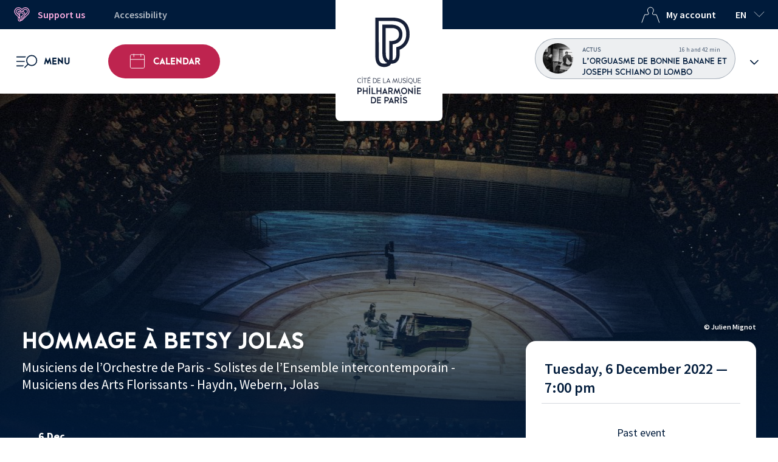

--- FILE ---
content_type: text/html; charset=UTF-8
request_url: https://philharmoniedeparis.fr/en/activity/musique-de-chambre/24359-hommage-betsy-jolas
body_size: 25098
content:
<!DOCTYPE html>
<html lang="en" dir="ltr" prefix="og: https://ogp.me/ns#">
<head>

            <script>
            dataLayer = [{
                'userID': '',
                'userConnexion': 'false',
                'userSubscription': 'false',
                'userMembership': 'false',
                'pageCategoryName': 'Events'
            }];
        </script>
    
    <!-- Google Tag Manager -->
    <script>(function(w,d,s,l,i){w[l]=w[l]||[];w[l].push({'gtm.start':
                new Date().getTime(),event:'gtm.js'});var f=d.getElementsByTagName(s)[0],
            j=d.createElement(s),dl=l!='dataLayer'?'&l='+l:'';j.async=true;j.src=
            'https://www.googletagmanager.com/gtm.js?id='+i+dl;f.parentNode.insertBefore(j,f);
        })(window,document,'script','dataLayer','GTM-NDQSXDC');</script>
    <!-- End Google Tag Manager -->

    <!-- Didomi -->
    <script type="text/javascript">window.gdprAppliesGlobally=true;(function(){function a(e){if(!window.frames[e]){if(document.body&&document.body.firstChild){var t=document.body;var n=document.createElement("iframe");n.style.display="none";n.name=e;n.title=e;t.insertBefore(n,t.firstChild)}
        else{setTimeout(function(){a(e)},5)}}}function e(n,r,o,c,s){function e(e,t,n,a){if(typeof n!=="function"){return}if(!window[r]){window[r]=[]}var i=false;if(s){i=s(e,t,n)}if(!i){window[r].push({command:e,parameter:t,callback:n,version:a})}}e.stub=true;function t(a){if(!window[n]||window[n].stub!==true){return}if(!a.data){return}
            var i=typeof a.data==="string";var e;try{e=i?JSON.parse(a.data):a.data}catch(t){return}if(e[o]){var r=e[o];window[n](r.command,r.parameter,function(e,t){var n={};n[c]={returnValue:e,success:t,callId:r.callId};a.source.postMessage(i?JSON.stringify(n):n,"*")},r.version)}}
            if(typeof window[n]!=="function"){window[n]=e;if(window.addEventListener){window.addEventListener("message",t,false)}else{window.attachEvent("onmessage",t)}}}e("__tcfapi","__tcfapiBuffer","__tcfapiCall","__tcfapiReturn");a("__tcfapiLocator");(function(e,tgt){
            var t=document.createElement("script");t.id="spcloader";t.type="text/javascript";t.async=true;t.src="https://sdk.privacy-center.org/"+e+"/loader.js?target_type=notice&target="+tgt;t.charset="utf-8";var n=document.getElementsByTagName("script")[0];n.parentNode.insertBefore(t,n)})("c5ec3012-e3a2-4fed-9991-deb675fe525b","qZPQ6n78")})();</script>


    <meta charset="utf-8" />
<noscript><style>form.antibot * :not(.antibot-message) { display: none !important; }</style>
</noscript><link rel="canonical" href="https://philharmoniedeparis.fr/en/activity/musique-de-chambre/24359-hommage-betsy-jolas" />
<meta name="Generator" content="Drupal 10 (https://www.drupal.org)" />
<meta name="MobileOptimized" content="width" />
<meta name="HandheldFriendly" content="true" />
<meta name="viewport" content="width=device-width, initial-scale=1.0" />
<meta name="description" content="French-American composer Betsy Jolas has offered so many homages to her elders through her works that it is only fair to honour her in turn—as have undertaken the musicians of three of the Philharmonie de Paris’ resident ensembles." />
<meta property="og:title" content="Hommage à Betsy Jolas" />
<meta property="og:type" content="website" />
<meta property="og:image" content="https://deneb.philharmoniedeparis.fr/uploads/images/cache/event_large/rc/05e8hcEl/uploads/images/5ff9d670da22a_Musique-de-chambre_2016_by_Julien-Mignot_2.jpg" />
<meta property="og:description" content="French-American composer Betsy Jolas has offered so many homages to her elders through her works that it is only fair to honour her in turn—as have undertaken the musicians of three of the Philharmonie de Paris’ resident ensembles." />
<meta property="og:url" content="https://philharmoniedeparis.fr/en/activity/musique-de-chambre/24359-hommage-betsy-jolas" />
<meta property="og:site" content="Philharmonie de Paris" />
<link rel="icon" href="/themes/custom/pdp_theme/favicon.ico" type="image/vnd.microsoft.icon" />
<script>window.a2a_config=window.a2a_config||{};a2a_config.callbacks=[];a2a_config.overlays=[];a2a_config.templates={};a2a_config.onclick = 0;</script>

        <title>Hommage à Betsy Jolas | Philharmonie de Paris</title>
        <link rel="stylesheet" media="all" href="/sites/default/files/css/css_1U1mkilez3gcm7AAXN9AoCb4yjdW7bmX4ShjsooFi28.css?delta=0&amp;language=en&amp;theme=pdp_theme&amp;include=eJxNjoEKwyAMRH_I1k-SmKStqxqnEebfT7bBhCP3uMBxQKQCeVj4wX5UyWo84O1Upopd2AWUbFAqW6q9QNyhq6CkElnZPJ6d63A9OALlEvDmav9oChXXGCpe9mufRC9ObA_IOLy8luiM4iFuTUcM-VweLc6-bV6apW005TRXNn4Dw6JQtw" />
<link rel="stylesheet" media="all" href="/sites/default/files/css/css_Fv6r3lNWVIHR8g64AlpOYwyvDvCgL4fc95XyouUf89M.css?delta=1&amp;language=en&amp;theme=pdp_theme&amp;include=eJxNjoEKwyAMRH_I1k-SmKStqxqnEebfT7bBhCP3uMBxQKQCeVj4wX5UyWo84O1Upopd2AWUbFAqW6q9QNyhq6CkElnZPJ6d63A9OALlEvDmav9oChXXGCpe9mufRC9ObA_IOLy8luiM4iFuTUcM-VweLc6-bV6apW005TRXNn4Dw6JQtw" />

            
</head>

<body class="page-activity-musique-de-chambre-24359-hommage-betsy-jolas">
<!-- Google Tag Manager (noscript) -->
<noscript><iframe src="https://www.googletagmanager.com/ns.html?id=GTM-NDQSXDC"
    height="0" width="0" style="display:none;visibility:hidden"></iframe></noscript>
<!-- End Google Tag Manager (noscript) -->

<!-- Neostore -->
<script type="text/javascript">
    (function (n, e, o) {
        var s=n.createElement("script");
        s.src="https://sdk.neostore.cloud/scripts/"+e+"/cinto@1";
        s.async=1;
        n.body.appendChild(s);
    })(document, "philharmoniedeparis", { environment: "https://app.neostore.cloud" });
</script>

<nav role="navigation" aria-label="Liens d'accès rapide">
    <a href="/en/accessibility" class="visually-hidden focusable">Skip to Accessibility Informations</a>
    <a href="#menu-acces-rapides" class="visually-hidden focusable">Secondary Menu</a>
    <a href="#menu" class="visually-hidden focusable">Skip to Menu</a>
    <a href="#main-content" class="visually-hidden focusable">Skip to main content</a>
    <a href="#footer" class="visually-hidden focusable">Skip to footer</a>
    <a class="visually-hidden focusable" href=/en/sitemap >Skip to Site Map</a>
    <a href="/en/search" class="visually-hidden focusable">Skip to Search</a>
</nav>


  <div class="dialog-off-canvas-main-canvas" data-off-canvas-main-canvas>
    
<div class="layout-container overflow-hidden ">

	<header  role="banner">
		<h1 class="m-0">
			<a href="https://philharmoniedeparis.fr/en" class="logo-top bg-white">
				<img class="logo-max" src="/themes/custom/pdp_theme/images/sprite.svg?v1.0#logo-pp-vertical"
					 alt="Philharmonie de Paris - Home Page">
				<img class="logo-min" src="/themes/custom/pdp_theme/images/sprite.svg?v1.0#logo-pp" alt="Philharmonie de Paris - Home Page">
			</a>
		</h1>
		<div class="navbar-top top-header bg-navy color-white only-desktop">
    <div class="supercontainer">
        <nav class="container d-flex justify-content-between px-1" aria-label="Secondary Menu" id="menu-acces-rapides" >
            <div class="d-flex">
                <div class="navbar-top-item">
                    <a class="Button px-3 px-2--l color-pink hover-white h-100" href="/en/patronage-corporate-events/private-patrons-and-donors">
                        <img class="icon icon-left" src="/themes/custom/pdp_theme/images/sprite.svg?v1.0#heart-support" aria-hidden="true" alt="">
                        Support us
                    </a>
                </div>
                <div class="navbar-top-item">
                    <a class="Button px-3 px-2--l ml-3 ml-1--l accessibility hover-white h-100" href="/en/accessibility">Accessibility</a>
                </div>
            </div>
            <div class="d-flex">
                                    <div class="navbar-top-item">
                        <button class="Button px-3 px-2--l ml-3 ml-1--l color-white hover-white h-100 use-ajax-button" data-url="/en/account/login-modal?goto=/en/activity/musique-de-chambre/24359-hommage-betsy-jolas" aria-haspopup="dialog">
                            <img class="icon icon-left icon--white" src="/themes/custom/pdp_theme/images/sprite.svg?v1.0#user-top" aria-hidden="true" alt="">My account
                        </button>
                    </div>
                                <div class="navbar-top-item">
                    <div class="language-switcher dd-menu">
    <button class="Button language-switcher-button dd-button" aria-expanded="false" aria-controls="language-switcher-list-desktop">
      <span aria-hidden="true">en</span>
        <span class="sr-only" lang="en">selected language : English</span>
      <img class="icon icon-right icon--white" src="/themes/custom/pdp_theme/images/sprite.svg?v1.0#arrow-down"
           alt="click to change the language">
    </button>

    <ul class="language-switcher-list bg-navy w-100 dd-block dd-slide hidden hideonclick" id="language-switcher-list-desktop"><li>
          <a href="/fr/activite/musique-de-chambre/24359-hommage-betsy-jolas" class="language-link" hreflang="fr" data-drupal-link-system-path="activite/24359"><span aria-hidden="true">fr</span><span class="sr-only" lang="fr">Français</span></a>
        </li></ul>
  </div>
                </div>
            </div>
        </nav>
    </div>
</div>		<div class="navbar-top navigation-menu">
    <div class="supercontainer h-100">
        <div class="container h-100 p-0">
            <div id="notif-wishlist-mobile" role="status"></div>
            <nav role="navigation" aria-label="Menu principal" class="h-100 navbar-top-list d-flex justify-content-between align-items-center">
                <div class="navbar-top-item d-flex align-items-center h-100">
                    <div class="dd-menu focus-wrapper no-previous h-100">
                            <button aria-haspopup="dialog"
                                    aria-controls="menu"
                                    id="menu"
                                    class="Button h-100 dd-button hamburger-button main-menu-open px-4">
                                    <img class="icon hamburger-icon" src="/themes/custom/pdp_theme/images/sprite.svg?v1.0#menu" alt="">
                                <span class="menu-name no-mobile ml-2">Menu</span>
                                <span class="sr-only">Open menu</span>
                            </button>
                            <div role="dialog" aria-modal="true" class="h-100">
                                <button aria-controls="menu"
                                        class="Button h-100 dd-button-close hamburger-button-close hidden hamburger-button is-active main-menu-close">
                                    <img class="icon-close" src="/themes/custom/pdp_theme/images/sprite.svg?v1.0#close-small" alt="">
                                    <span class="menu-name no-mobile ml-2">Close</span>
                                </button>
                                

<div class="dd-block main-nav" id="main-menu">
        <div class="supercontainer bg-light-grey main-nav-scroll">
	<div class="container">
		<form class="search-form form-embedded" data-drupal-selector="search-form" action="/recherche" method="GET" id="search-form" accept-charset="UTF-8">
  


<div class="bg-light-grey d-flex flex-column align-items-center">
            <div class="search-embedded-wrapper">
            <div class="ui-front js-form-item form-item js-form-type-textfield form-item-search js-form-item-search">
      <label class="sr-only" for="edit-search">Search for an event</label>
                


<input class="search-form-item form-item-embedded form-autocomplete form-text" data-drupal-selector="edit-search" data-autocomplete-path="/en/pdp_search_autocomplete?language=en" type="text" id="edit-search" name="search" value="" maxlength="128" placeholder="Search for an event, news…"  />

        </div>

                    
  
  
<input data-drupal-selector="edit-submit" type="submit" id="edit-submit" value="" class="button js-form-submit form-submit" aria-label="Search for an event, news…"  />

        </div>
    
</div>




</form>

	</div>
	<div class="main-menu tablet-mobile bg-light-grey">
		
		<ul>
															<li class="container dd-menu dd-menu-group main-menu-headtitle focus-wrapper ">
					<button aria-expanded="false" aria-haspopup="true" aria-controls="block-menu-mobile-1" class="dd-button text-uppercase color-navy w-100 main-menu-headtitle-button ">
												Concerts &amp; Shows
						<span class="headtitle-color arrow-white" style="background-color: #6B9EA5"></span>
					</button>
					<div class="dd-block second-nav" id="block-menu-mobile-1" style="border-left: 8px solid #6B9EA5; background-color: #DBE9F9">
						<button class="previous-dd-button only-mobile d-flex align-items-center color-white" style="background-color: #6B9EA5">
							<img class="icon icon-left" src="/themes/custom/pdp_theme/images/sprite.svg?v1.0#close-menu--white" alt="" aria-hidden="true">
							<span class="sr-only">Vous êtes sur</span>
							Concerts &amp; Shows<span class="sr-only">. Cliquez pour revenir aux entrées principales.</span>
						</button>
						<ul class="container second-nav-scroll">
															<li class="menu-item menu-item--highlighted w-100">
	<a class="Button link menu-link--highlighted" href="/en/calendar-selection/next-events-grande-salle-pierre-boulez" >

		<div class="d-flex flex-column text-align-center">
			<h2 class="link-title d-flex text-align-center justify-content-center">
				Concerts in the Grande Salle
							</h2>
							<span class="link-subtitle">Experience music in a truly innovative architectural, scenographic and acoustic setting</span>
					</div>
	</a>
</li>

															<li class="menu-item menu-item--highlighted w-100">
	<a class="Button link menu-link--highlighted" href="/en/calendar-selection/discovery-selection" >

		<div class="d-flex flex-column text-align-center">
			<h2 class="link-title d-flex text-align-center justify-content-center">
				Discovery selection
							</h2>
							<span class="link-subtitle">Would you like to discover classical music? Listening to a great symphony orchestra in a beautiful concert hall? Then this selection is for you</span>
					</div>
	</a>
</li>

															<li class="menu-item menu-item--highlighted w-100">
	<a class="Button link menu-link--highlighted" href="/en/programming/2526-season" >

		<div class="d-flex flex-column text-align-center">
			<h2 class="link-title d-flex text-align-center justify-content-center">
				25/26 season
							</h2>
							<span class="link-subtitle">Discover the new programme and subscribe now.</span>
					</div>
	</a>
</li>

															<li class="menu-item menu-item--default">
  <a class="Button link menu-link--default Button--radius bg-lipstick color-white" href="/fr/agenda?types=1" >
        Concerts &amp; Shows calendar
      </a>
</li>

															<li class="menu-item menu-item--list">
	<div class="menu-item-wrapper">
		<span class="menu-item-title">Highlights</span>
		<div class="seemore-wrapper" data-maxheight="177">
			<div class="seemore-block menu-item-list">
				<ul class="">
											<li>
							<a class="menu-item-link" href="/en/calendar?startDate=2026-01-30&amp;weekend_i=907">Sci-Fi</a>
						</li>
											<li>
							<a class="menu-item-link" href="/en/calendar?startDate=2026-02-19&amp;weekend_i=908">Massilia sounds</a>
						</li>
											<li>
							<a class="menu-item-link" href="/en/calendar?startDate=2026-02-23&amp;weekend_i=922">La Maestra</a>
						</li>
											<li>
							<a class="menu-item-link" href="/en/calendar?startDate=2026-03-07&amp;weekend_i=909">Poetesses</a>
						</li>
											<li>
							<a class="menu-item-link" href="/en/calendar?startDate=2026-03-28&amp;weekend_i=910">the petit grand festival</a>
						</li>
											<li>
							<a class="menu-item-link" href="/en/calendar?startDate=2026-04-10&amp;weekend_i=911">Explore</a>
						</li>
									</ul>

									<button class="seemore-button collapsed w-100 hidden" data-seeless="Hide" data-seemore="Show">
						<img class="icon icon--white" src="../../../themes/custom/pdp_theme/images/sprite.svg?v1.0#arrow-alt" alt="Show">
					</button>
							</div>
		</div>
	</div>
</li>

															<li class="menu-item menu-item--list">
	<div class="menu-item-wrapper">
		<span class="menu-item-title">Genres</span>
		<div class="seemore-wrapper" data-maxheight="177">
			<div class="seemore-block menu-item-list">
				<ul class="">
											<li>
							<a class="menu-item-link" href="/en/calendar?genreGps=2&amp;types=1">Symphonic</a>
						</li>
											<li>
							<a class="menu-item-link" href="/en/calendar?genreGps=1&amp;types=1">Baroque</a>
						</li>
											<li>
							<a class="menu-item-link" href="/en/calendar?genreGps=5&amp;types=1">Contemporary</a>
						</li>
											<li>
							<a class="menu-item-link" href="/en/calendar?genreGps=3&amp;types=1">Chamber music</a>
						</li>
											<li>
							<a class="menu-item-link" href="/en/calendar?genreGps=6%2B9&amp;types=1">Jazz • pop • rock • chanson</a>
						</li>
											<li>
							<a class="menu-item-link" href="/en/calendar?genreGps=8&amp;types=1">Dance</a>
						</li>
											<li>
							<a class="menu-item-link" href="/en/calendar?genreGps=7&amp;types=1">World music</a>
						</li>
											<li>
							<a class="menu-item-link" href="/en/node/969">Ciné-Concert</a>
						</li>
											<li>
							<a class="menu-item-link" href="/en/calendar?genreGps=4&amp;types=1">Voice</a>
						</li>
									</ul>

									<button class="seemore-button collapsed w-100 hidden" data-seeless="Hide" data-seemore="Show">
						<img class="icon icon--white" src="../../../themes/custom/pdp_theme/images/sprite.svg?v1.0#arrow-alt" alt="Show">
					</button>
							</div>
		</div>
	</div>
</li>

															<li class="menu-item menu-item--highlighted w-100">
	<a class="Button link menu-link--highlighted" href="/en/institution/resident-associate-ensembles" >

		<div class="d-flex flex-column text-align-center">
			<h2 class="link-title d-flex text-align-center justify-content-center">
				Resident &amp; associate ensembles
							</h2>
							<span class="link-subtitle">In residence at the Philharmonie de Paris, Les Arts florissants, the Ensemble intercontemporain, the Orchestre de chambre de Paris and the Orchestre national d&#039;Île-de-France are all fully involved in the project</span>
					</div>
	</a>
</li>

													</ul>
					</div>
				</li>
															<li class="container dd-menu dd-menu-group main-menu-headtitle focus-wrapper ">
					<button aria-expanded="false" aria-haspopup="true" aria-controls="block-menu-mobile-2" class="dd-button text-uppercase color-navy w-100 main-menu-headtitle-button ">
												Orchestre de Paris
						<span class="headtitle-color arrow-navy" style="background-color: #BCDEEA"></span>
					</button>
					<div class="dd-block second-nav" id="block-menu-mobile-2" style="border-left: 8px solid #BCDEEA; background-color: #D3E5EA">
						<button class="previous-dd-button only-mobile d-flex align-items-center color-navy" style="background-color: #BCDEEA">
							<img class="icon icon-left" src="/themes/custom/pdp_theme/images/sprite.svg?v1.0#close-menu--navy" alt="" aria-hidden="true">
							<span class="sr-only">Vous êtes sur</span>
							Orchestre de Paris<span class="sr-only">. Cliquez pour revenir aux entrées principales.</span>
						</button>
						<ul class="container second-nav-scroll">
															<li class="menu-item menu-item--highlighted w-100">
	<a class="Button link menu-link--highlighted" href="/en/orchestre-de-paris" >

		<div class="d-flex flex-column text-align-center">
			<h2 class="link-title d-flex text-align-center justify-content-center">
				All the latest news from the Orchestre de Paris
							</h2>
					</div>
	</a>
</li>

															<li class="menu-item menu-item--default">
  <a class="Button link menu-link--default Button--radius bg-lipstick color-white" href="/fr/agenda?types=2" >
        The Orchestre de Paris calendar
      </a>
</li>

															<li class="menu-item menu-item--list">
	<div class="menu-item-wrapper">
		<span class="menu-item-title">The Orchestra</span>
		<div class="seemore-wrapper" data-maxheight="177">
			<div class="seemore-block menu-item-list">
				<ul class="">
											<li>
							<a class="menu-item-link" href="/en/orchestre-de-paris/musical-leadership">The Musical Leadership</a>
						</li>
											<li>
							<a class="menu-item-link" href="/en/orchestre-de-paris/musicians">The musicians</a>
						</li>
											<li>
							<a class="menu-item-link" href="/en/orchestre-de-paris/choir">The Choir</a>
						</li>
											<li>
							<a class="menu-item-link" href="/en/orchestre-de-paris/education-outreach">Education outreach</a>
						</li>
											<li>
							<a class="menu-item-link" href="/en/orchestre-de-paris/orchestre-de-paris-academy">The Academy</a>
						</li>
											<li>
							<a class="menu-item-link" href="/en/orchestre-de-paris/history">The history</a>
						</li>
											<li>
							<a class="menu-item-link" href="/en/calendar-selection/orchestre-de-paris-and-choir-tour">Les tournées</a>
						</li>
									</ul>

									<button class="seemore-button collapsed w-100 hidden" data-seeless="Hide" data-seemore="Show">
						<img class="icon icon--white" src="../../../themes/custom/pdp_theme/images/sprite.svg?v1.0#arrow-alt" alt="Show">
					</button>
							</div>
		</div>
	</div>
</li>

															<li class="menu-item menu-item--highlighted w-100">
	<a class="Button link menu-link--highlighted" href="/en/live/orchestre-de-paris" >

		<div class="d-flex flex-column text-align-center">
			<h2 class="link-title d-flex text-align-center justify-content-center">
				VOD
							</h2>
							<span class="link-subtitle">Find all the concerts, interviews and podcasts of the Orchestre de Paris</span>
					</div>
	</a>
</li>

													</ul>
					</div>
				</li>
															<li class="container dd-menu dd-menu-group main-menu-headtitle focus-wrapper ">
					<button aria-expanded="false" aria-haspopup="true" aria-controls="block-menu-mobile-3" class="dd-button text-uppercase color-navy w-100 main-menu-headtitle-button ">
												Museum &amp; exhibitions
						<span class="headtitle-color arrow-navy" style="background-color: #E69E8C"></span>
					</button>
					<div class="dd-block second-nav" id="block-menu-mobile-3" style="border-left: 8px solid #E69E8C; background-color: #F1E4F0">
						<button class="previous-dd-button only-mobile d-flex align-items-center color-navy" style="background-color: #E69E8C">
							<img class="icon icon-left" src="/themes/custom/pdp_theme/images/sprite.svg?v1.0#close-menu--navy" alt="" aria-hidden="true">
							<span class="sr-only">Vous êtes sur</span>
							Museum &amp; exhibitions<span class="sr-only">. Cliquez pour revenir aux entrées principales.</span>
						</button>
						<ul class="container second-nav-scroll">
															<li class="menu-item menu-item--highlighted w-100">
	<a class="Button link menu-link--highlighted" href="/en/musee-de-la-musique" >

		<div class="d-flex flex-column text-align-center">
			<h2 class="link-title d-flex text-align-center justify-content-center">
				Discover the Musée de la musique
							</h2>
							<span class="link-subtitle">8 455 instruments and art objects: a history of Western music from the 17th century to today and an overview of the main musical cultures of the world.</span>
					</div>
	</a>
</li>

															<li class="menu-item menu-item--default">
  <a class="Button link menu-link--default Button--radius bg-lipstick color-white" href="/fr/agenda?types=6%2B3" >
        Schedule of visits and exhibitions
      </a>
</li>

															<li class="menu-item menu-item--list">
	<div class="menu-item-wrapper">
		<span class="menu-item-title">Exhibitions</span>
		<div class="seemore-wrapper" data-maxheight="177">
			<div class="seemore-block menu-item-list">
				<ul class="">
											<li>
							<a class="menu-item-link" href="/en/activite/28824">Kandinsky</a>
						</li>
											<li>
							<a class="menu-item-link" href="/en/activite/28823">Playing with Fire</a>
						</li>
											<li>
							<a class="menu-item-link" href="/en/musee-de-la-musique/upcoming-exhibitions">Upcoming exhibitions</a>
						</li>
											<li>
							<a class="menu-item-link" href="https://collectionsdumusee.philharmoniedeparis.fr/expositions-temporaires-du-musee-de-la-musique.aspx">Past exhibitions</a>
						</li>
									</ul>

							</div>
		</div>
	</div>
</li>

													</ul>
					</div>
				</li>
															<li class="container dd-menu dd-menu-group main-menu-headtitle focus-wrapper ">
					<button aria-expanded="false" aria-haspopup="true" aria-controls="block-menu-mobile-4" class="dd-button text-uppercase color-navy w-100 main-menu-headtitle-button ">
												Workshops &amp; culture
						<span class="headtitle-color arrow-white" style="background-color: #4D714D"></span>
					</button>
					<div class="dd-block second-nav" id="block-menu-mobile-4" style="border-left: 8px solid #4D714D; background-color: #D4DAC1">
						<button class="previous-dd-button only-mobile d-flex align-items-center color-white" style="background-color: #4D714D">
							<img class="icon icon-left" src="/themes/custom/pdp_theme/images/sprite.svg?v1.0#close-menu--white" alt="" aria-hidden="true">
							<span class="sr-only">Vous êtes sur</span>
							Workshops &amp; culture<span class="sr-only">. Cliquez pour revenir aux entrées principales.</span>
						</button>
						<ul class="container second-nav-scroll">
															<li class="menu-item menu-item--default">
  <a class="Button link menu-link--default Button--radius bg-lipstick color-white" href="/en/calendar?types=4%2B7%2B8%2B9%2B11%2B15%2B12%2B10%2B13&amp;publicTypeGps=1" >
        Activities calendar
      </a>
</li>

															<li class="menu-item menu-item--list">
	<div class="menu-item-wrapper">
		<span class="menu-item-title">Activities - Adults</span>
		<div class="seemore-wrapper" data-maxheight="177">
			<div class="seemore-block menu-item-list">
				<ul class="">
											<li>
							<a class="menu-item-link" href="/en/node/2909">Conferences &amp; Meetings</a>
						</li>
											<li>
							<a class="menu-item-link" href="/en/node/1178">Symposiums</a>
						</li>
											<li>
							<a class="menu-item-link" href="/en/node/2197">Concerts participatifs</a>
						</li>
											<li>
							<a class="menu-item-link" href="/en/programming/workshops-adults">Cycles d&#039;ateliers</a>
						</li>
									</ul>

							</div>
		</div>
	</div>
</li>

															<li class="menu-item menu-item--list">
	<div class="menu-item-wrapper">
		<span class="menu-item-title">For professionals</span>
		<div class="seemore-wrapper" data-maxheight="177">
			<div class="seemore-block menu-item-list">
				<ul class="">
											<li>
							<a class="menu-item-link" href="/en/programming/professionals">Formations et appels à candidatures</a>
						</li>
											<li>
							<a class="menu-item-link" href="https://lamaestra-paris.com">La Maestra</a>
						</li>
											<li>
							<a class="menu-item-link" href="/en/musee-de-la-musique/international-lutherie-competition">Concours international de Lutherie</a>
						</li>
									</ul>

							</div>
		</div>
	</div>
</li>

													</ul>
					</div>
				</li>
															<li class="container dd-menu dd-menu-group main-menu-headtitle focus-wrapper ">
					<button aria-expanded="false" aria-haspopup="true" aria-controls="block-menu-mobile-5" class="dd-button text-uppercase color-navy w-100 main-menu-headtitle-button ">
												For Kids
						<span class="headtitle-color arrow-navy" style="background-color: #F4B429"></span>
					</button>
					<div class="dd-block second-nav" id="block-menu-mobile-5" style="border-left: 8px solid #F4B429; background-color: #FFF4DD">
						<button class="previous-dd-button only-mobile d-flex align-items-center color-navy" style="background-color: #F4B429">
							<img class="icon icon-left" src="/themes/custom/pdp_theme/images/sprite.svg?v1.0#close-menu--navy" alt="" aria-hidden="true">
							<span class="sr-only">Vous êtes sur</span>
							For Kids<span class="sr-only">. Cliquez pour revenir aux entrées principales.</span>
						</button>
						<ul class="container second-nav-scroll">
															<li class="menu-item menu-item--default">
  <a class="Button link menu-link--default Button--radius bg-lipstick color-white" href="/fr/agenda?publicTypeGps=2%2B3%2B4" >
        Family &amp; children calendar
      </a>
</li>

													</ul>
					</div>
				</li>
																<li class="account-block container no-desktop ">
													<button data-url="/en/account/login-modal" class="button-account text-uppercase color-navy w-100 Button account-link use-ajax-button" aria-haspopup="true">
								<img class="icon icon-left" src="/themes/custom/pdp_theme/images/sprite.svg?v1.0#user-top" aria-hidden="true" alt>
								My account
							</button>
											</li>
								<li class="container dd-menu dd-menu-group main-menu-headtitle focus-wrapper infos-pratiques">
					<button aria-expanded="false" aria-haspopup="true" aria-controls="block-menu-mobile-6" class="dd-button text-uppercase color-navy w-100 main-menu-headtitle-button infos-pratiques">
													<img class="icon" src="/themes/custom/pdp_theme/images/sprite.svg?v1.0#info" aria-hidden="true" alt="">
												Practical Infos
						<span class="headtitle-color arrow-" ></span>
					</button>
					<div class="dd-block second-nav" id="block-menu-mobile-6" >
						<button class="previous-dd-button only-mobile d-flex align-items-center color-navy" >
							<img class="icon icon-left" src="/themes/custom/pdp_theme/images/sprite.svg?v1.0#close-menu--navy" alt="" aria-hidden="true">
							<span class="sr-only">Vous êtes sur</span>
							Practical Infos<span class="sr-only">. Cliquez pour revenir aux entrées principales.</span>
						</button>
						<ul class="container second-nav-scroll">
															<li class="menu-item menu-item--icon w-100">
			<a class="Button menu-link--icon menu-link--icon--simple" href="/en/practical-info/getting-here" >
			<div class="menu-link-icon">
									<img class="icon" src="/themes/custom/pdp_theme/images/sprite.svg?v1.0#geoloc" aria-hidden="true" alt="">
							</div>
			<div class="d-flex flex-column">
				<span class="menu-link-title">Getting here</span>
							</div>

					</a>
	</li>

															<li class="menu-item menu-item--icon w-100">
			<a class="Button menu-link--icon menu-link--icon--simple" href="/en/practical-info/opening-hours" >
			<div class="menu-link-icon">
									<img class="icon" src="/themes/custom/pdp_theme/images/sprite.svg?v1.0#clock" aria-hidden="true" alt="">
							</div>
			<div class="d-flex flex-column">
				<span class="menu-link-title">Opening hours</span>
							</div>

					</a>
	</li>

															<li class="menu-item menu-item--icon w-100">
			<a class="Button menu-link--icon menu-link--icon--simple" href="/fr/informations-pratiques/reductions-et-abonnements" >
			<div class="menu-link-icon">
									<img class="icon" src="/themes/custom/pdp_theme/images/sprite.svg?v1.0#euro" aria-hidden="true" alt="">
							</div>
			<div class="d-flex flex-column">
				<span class="menu-link-title">Subscriptions and discounts</span>
							</div>

					</a>
	</li>

															<li class="menu-item menu-item--icon w-100">
			<a class="Button menu-link--icon menu-link--icon--simple" href="/en/practical-info/location" >
			<div class="menu-link-icon">
									<img class="icon" src="/themes/custom/pdp_theme/images/sprite.svg?v1.0#mug" aria-hidden="true" alt="">
							</div>
			<div class="d-flex flex-column">
				<span class="menu-link-title">Restaurants and Bars</span>
							</div>

					</a>
	</li>

															<li class="menu-item menu-item--icon w-100">
			<div class="menu-link--icon menu-link--icon--block">
			<div class="menu-link-icon">
									<img class="icon" src="/themes/custom/pdp_theme/images/sprite.svg?v1.0#info" aria-hidden="true" alt="">
							</div>
			<div class="d-flex flex-column">
				<span class="menu-link-title">Contact us</span>
									<div class="menu-link-text"><p>Administration : <strong>+33 (0)1 44 84 45 00</strong><br>Ticketing : <strong>+33 (0)1 44 84 44 84</strong></p></div>
								<a href="/en/practical-info/contact-us"  class="Button menu-link-link">
					All contacts
				</a>
			</div>


					</div>
	</li>

															<li class="menu-item menu-item--icon w-100">
			<div class="menu-link--icon menu-link--icon--block">
			<div class="menu-link-icon">
									<img class="icon" src="/themes/custom/pdp_theme/images/sprite.svg?v1.0#logo-pp" aria-hidden="true" alt="">
							</div>
			<div class="d-flex flex-column">
				<span class="menu-link-title">Brochures</span>
									<div class="menu-link-text"><p>Concerts, shows, visits and activities: all of the programming in a click!</p></div>
								<a href="/en/programming/brochures"  class="Button menu-link-link">
					Download
				</a>
			</div>


					</div>
	</li>

													</ul>
					</div>
				</li>
					</ul>

		  <div class="navigation-blocs supercontainer bg-navy color-white">
	<div class="container">
		<ul class="Grid Grid--col2 Grid--col1--m d-flex justify-content-between align-items-center">
										<li class="h-100">
					<ul>
						                            							<li class="navigation-bloc">
                                <a href=/en/discover>
                                    <h2>Discover the Philharmonie</h2>
                                    <p>Find out all about the project, its history and architecture.</p>
                                </a>
							</li>
                            											</ul>
				</li>
							<li class="h-100">
					<ul>
						                            							<li class="navigation-bloc">
                                <a href=/en/live>
                                    <h2>Philharmonie Live</h2>
                                    <p>Nearly 1,000 free concert videos to watch, including around 100 in full.</p>
                                </a>
							</li>
                            											</ul>
				</li>
					</ul>
	</div>
</div>



		<div class="container bottom-block d-flex justify-content-between align-items-center no-desktop">
			<div class="language-switcher dd-menu">
    <button class="Button language-switcher-button dd-button" aria-expanded="false" aria-controls="language-switcher-list-mobile">
      <span aria-hidden="true">en</span>
        <span class="sr-only" lang="en">selected language : English</span>
      <img class="icon icon-right icon--white" src="/themes/custom/pdp_theme/images/sprite.svg?v1.0#arrow-down"
           alt="click to change the language">
    </button>

    <ul class="language-switcher-list bg-navy w-100 dd-block dd-slide hidden hideonclick" id="language-switcher-list-mobile"><li>
          <a href="/fr/activite/musique-de-chambre/24359-hommage-betsy-jolas" class="language-link" hreflang="fr" data-drupal-link-system-path="activite/24359"><span aria-hidden="true">fr</span><span class="sr-only" lang="fr">Français</span></a>
        </li></ul>
  </div>
			<a class="Button accessibility-link color-navy" href="/accessibility">
			Accessibility
			<img class="icon icon-right" src="/themes/custom/pdp_theme/images/sprite.svg?v1.0#accessibility" alt="" aria-hidden="true">
			</a>
		</div>
	</div>
</div>
  </div>
                            </div>
                    </div>
                    <a class="calendar-button calendar-button--text Button--radius bg-lipstick color-white" href=/en/calendar>
                        <img class="icon icon-left icon--white" src="/themes/custom/pdp_theme/images/sprite.svg?v1.0#calendar" aria-hidden="true" alt>
                        Calendar
                    </a>
                    <a class="calendar-button calendar-button--icon Button--radius bg-lipstick color-white" href=/en/calendar>
                        <img class="icon icon--white" src="/themes/custom/pdp_theme/images/sprite.svg?v1.0#calendar" aria-hidden="true" alt="Calendar">
                    </a>
                </div>

                <div class="notif">

                </div>
            </nav>
        </div>
    </div>
</div>
	</header>

	

	

	

	<main>
		<a id="main-content" tabindex="-1"></a>
		<div class="layout-content">
			<div id="notif-wishlist" role="status"></div>
			  <div>
    <div data-drupal-messages-fallback class="hidden"></div><div class="bg-powder-strong-blue">
	<div class="c-event-page supercontainer" data-event-type="performance" data-eid="24359" data-performance-eids="122640" data-event-past="1" data-perf-past="">

		<div class="event-page-header">
                <div class="event-page-images ">
                            <div class="event-page-image">
                    <div class="Card-image large ">
                        <figure>
                            <img loading="lazy" class="Card-image-element" src="https://deneb.philharmoniedeparis.fr/uploads/images/cache/event_large/rc/05e8hcEl/uploads/images/5ff9d670da22a_Musique-de-chambre_2016_by_Julien-Mignot_2.jpg" alt="">
                            <figcaption class="Card-image-copyright"> © Julien Mignot</figcaption>
                        </figure>
                    </div>
                                    </div>
                    </div>
        
        <div class="event-page-info container color-white w-100">
        <h1 class="title">Hommage à Betsy Jolas</h1>
        <div class="subtitle">
            <div>
                Musiciens de l’Orchestre de Paris - Solistes de l’Ensemble intercontemporain - Musiciens des Arts Florissants - Haydn, Webern, Jolas
            </div>
                        <div>
                
            </div>
        </div>
                    <div class="dates-container d-flex no-mobile">
                <div class="dates d-flex align-items-center">
                                            <button class="dates-element  px-4" data-eid="122640">
                                                          <div class="day font-weight-bold">6 Dec</div>
                              <div>7:00 pm</div>
                                                    </button>
                                                            </div>
                <div class="dates-controls d-flex">
                    <button class="scroll-dates-button scroll-left-dates-button hidden mr-auto">
                                                <img class="icon"
                             src="../../../themes/custom/pdp_theme/images/sprite.svg?v1.0#arrow-alt"
                             aria-hidden="true" alt>
                    </button>
                    <button class="scroll-dates-button scroll-right-dates-button hidden ml-auto">
                                                <img class="icon"
                             src="../../../themes/custom/pdp_theme/images/sprite.svg?v1.0#arrow-alt"
                             aria-hidden="true" alt>
                    </button>
                </div>
            </div>
            </div>
</div>

		<div class="event-page-content Grid Grid--col3 Grid--col1--l container color-navy">

			<div class="event-page-content-left Grid-colspan2 bg-white">
				<div class="event-padding">
					<div class="event-permalink color-grey-blue no-mobile">
						<a href="/">Home page</a> /
						<a href="/en/calendar">
							Calendar
						</a>
						/ Hommage à Betsy Jolas
					</div>
					<div class="event-information d-inline-flex bottom-line w-100">
													<div class="activity">Chamber Music</div>
							<span class="ml-2 mr-2">&bull;</span>
																		<div class="place">
							<span>Le Studio - Philharmonie</span>
						</div>
													<span class="ml-2 mr-2">&bull;</span>
							<div class="duration">
								<span class="only-desktop">Duration: about </span>
																	1h10
								
															</div>
											</div>

					    <div class="seemore-wrapper" data-maxheight="550">
        <div class="event-program seemore-block">
                                                                                    <div class="program-stage Grid Grid--col2">
                                  <div class="program-detail Grid-colspan1">
                    <h2 class="title">Program</h2>
                  </div>
                                                    <div class="program-distrib Grid-colspan1">
                                                    <h2 class="title">Distribution</h2>
                                            </div>
                                </div>
                                                                        <div class="program-stage Grid Grid--col2 mb-5">
                                                                        <div class="program-detail Grid-colspan1">
                                                                                                            <div class="program-block mb-3">
                                                                                            <div class="program-composer">Betsy Jolas</div>
                                                                                        <div class="program-title">Ah! Haydn</div>
                                                                                            <div class="program-comOeuvre">pour piano, violon et violoncelle</div>
                                                                                                                                </div>
                                                                                                                                                <div class="program-block mb-3">
                                                                                            <div class="program-composer">Joseph Haydn</div>
                                                                                        <div class="program-title">Trio n°39 en sol majeur</div>
                                                                                                                                </div>
                                                                                                                                                <div class="program-block mb-3">
                                                                                            <div class="program-composer">Betsy Jolas</div>
                                                                                        <div class="program-title">Episode 1</div>
                                                                                            <div class="program-comOeuvre">pour flûte seule</div>
                                                                                                                                </div>
                                                                                                                                                <div class="program-block ">
                                                                                            <div class="program-composer">Roland de Lassus - Betsy Jolas</div>
                                                                                        <div class="program-title">Cantiones sine textu n°1, arrangement de Betsy Jolas</div>
                                                                                                                                </div>
                                                                                                                                                <div class="program-block mb-3">
                                                                                        <div class="program-title">Cantiones sine textu n°2, arrangement de Betsy Jolas</div>
                                                                                                                                </div>
                                                                                                                                                <div class="program-block mb-3">
                                                                                            <div class="program-composer">Anton Webern</div>
                                                                                        <div class="program-title">Drei kleine Stücke, pour violoncelle et piano</div>
                                                                                                                                </div>
                                                                                                                                                <div class="program-block mb-3">
                                                                                            <div class="program-composer">Betsy Jolas</div>
                                                                                        <div class="program-title">Quatre pièces en marge, pour violoncelle et piano</div>
                                                                                                                                </div>
                                                                                                                                                <div class="program-block mb-3">
                                                                                            <div class="program-composer">Claude Debussy</div>
                                                                                        <div class="program-title">Syrinx, pour flûte</div>
                                                                                                                                </div>
                                                                                                                                                <div class="program-block mb-3">
                                                                                            <div class="program-composer">Betsy Jolas</div>
                                                                                        <div class="program-title">Trois études campanaires</div>
                                                                                                                                </div>
                                                                                                                                                <div class="program-block mb-3">
                                                                                            <div class="program-composer">Roland de Lassus - Betsy Jolas</div>
                                                                                        <div class="program-title">Cantiones sine textu n°3, arrangement de Betsy Jolas</div>
                                                                                                                                </div>
                                                                                                                                                <div class="program-block ">
                                                                                            <div class="program-composer">Betsy Jolas</div>
                                                                                        <div class="program-title">Musique pour Delphine, pour violon et violoncelle</div>
                                                                                                                                </div>
                                                                                                                                                <div class="program-block mb-3">
                                                                                        <div class="program-title">Autour, pour clavecin</div>
                                                                                                                                </div>
                                                                                                                                                <div class="program-block mb-3">
                                                                                            <div class="program-composer">Roland de Lassus - Betsy Jolas</div>
                                                                                        <div class="program-title">Cantiones sine textu n°4, arrangement de Betsy Jolas</div>
                                                                                                                                </div>
                                                                                                                                                <div class="program-block mb-3">
                                                                                            <div class="program-composer">Betsy Jolas</div>
                                                                                        <div class="program-title">ÔLAla, pour double quatuor d’aujourd’hui et d’hier</div>
                                                                                                                                </div>
                                                                                                </div>
                                                                            <div class="program-distrib Grid-colspan1">
                                                                <div class="distrib-line">
                                                                        <span class="distrib-title">Musiciens de l&#039;Orchestre de Paris</span>
                                                                    </div>
                                                                <div class="distrib-line">
                                                                        <span class="distrib-title">Delphine Biron</span>
                                                                            <span class="distrib-roles">, cello</span>
                                                                    </div>
                                                                <div class="distrib-line">
                                                                        <span class="distrib-title">Vincent Lucas</span>
                                                                            <span class="distrib-roles">, flute</span>
                                                                    </div>
                                                                <div class="distrib-line">
                                                                        <span class="distrib-title">Solistes de l&#039;Ensemble intercontemporain</span>
                                                                    </div>
                                                                <div class="distrib-line">
                                                                        <span class="distrib-title">Hae-Sun Kang</span>
                                                                            <span class="distrib-roles">, violin</span>
                                                                    </div>
                                                                <div class="distrib-line">
                                                                        <span class="distrib-title">Dimitri Vassilakis</span>
                                                                            <span class="distrib-roles">, piano</span>
                                                                    </div>
                                                                <div class="distrib-line">
                                                                        <span class="distrib-title">Musiciens des Arts Florissants</span>
                                                                    </div>
                                                                <div class="distrib-line">
                                                                        <span class="distrib-title">Tami Troman</span>
                                                                            <span class="distrib-roles">, violin</span>
                                                                    </div>
                                                                <div class="distrib-line">
                                                                        <span class="distrib-title">Atsushi Sakai</span>
                                                                            <span class="distrib-roles">, viola da gamba</span>
                                                                    </div>
                                                                <div class="distrib-line">
                                                                        <span class="distrib-title">Bastien Ferraris</span>
                                                                            <span class="distrib-roles">, traverso</span>
                                                                    </div>
                                                                <div class="distrib-line">
                                                                        <span class="distrib-title">Béatrice Martin</span>
                                                                            <span class="distrib-roles">, harpsichord</span>
                                                                    </div>
                                                            </div>
                                            </div>
                                    </div>
        <button class="program-more-button seemore-button collapsed w-100 hidden" data-seeless="Hide" data-seemore="Show">
            <span class="button-text">Show</span>
            <img class="icon icon-right" src="../../../themes/custom/pdp_theme/images/sprite.svg?v1.0#arrow-down" alt="" aria-hidden="true">
        </button>
    </div>

					<div class="event-description">
						<p>French-American composer Betsy Jolas has offered so many homages to her elders through her works that it is only fair to honour her in turn—as have undertaken the musicians of three of the Philharmonie de Paris’ resident ensembles.</p>
					</div>
									</div>

													<div class="event-padding">
						<a href="https://deneb.philharmoniedeparis.fr/uploads/documents/NPStudio-6-12-19H00-Hommage-a-Betsy-Jolas-web.pdf" class="Button--radius bg-powder-blue Card-button">
							<img class="icon icon-left icon-download" src="/themes/custom/pdp_theme/src/icons/download.svg" aria-hidden="true" alt>
							Download Event Program
														 (PDF – 697 ko)
													</a>
					</div>
				
								
																
								
								
				
        
        
								
				
								
				
				    <div class="place-and-more Grid Grid--col2 Grid--col1--s event-padding">

        <div class="Card Card--imageFull event-place Grid-colspan1">
            <div class="Card-image h-100">
                <img loading="lazy" class="Card-image-element" src="https://deneb.philharmoniedeparis.fr/uploads/images/cache/event_small/rc/3mAKj0Ip/uploads/images/5ff9e8a46d7c7_Philharmonie_Concert-Performance_Orchestre-des-Amateurs_2018_by_William-Beaucardet_-73.jpg" alt="Karina-Canellakis">
            </div>
            <div class="Card-text text-align-center h-100 d-flex flex-column align-items-center justify-content-center">
                <h3 class="title text-uppercase color-white mb-4">Le Studio - Philharmonie</h3>
                <a data-fancybox="gallery" data-caption="Le Studio - Philharmonie" href="https://deneb.philharmoniedeparis.fr/uploads/images/5ff9e8a46d7c7_Philharmonie_Concert-Performance_Orchestre-des-Amateurs_2018_by_William-Beaucardet_-73.jpg" class="Button--radius bg-powder-blue color-navy">
                    See the venue
                </a>
            </div>
        </div>

        <div class="Card how-to bg-off-white color-navy Grid-colspan1 d-flex align-items-center flex-column">
            <h2 class="title text-uppercase">Getting here</h2>
            <div class="w-100 text-align-center">
                <p class="transport align-items-center justify-content-center mb-4">
                    <strong>Porte de Pantin station</strong><br />
Paris Underground (M&eacute;tro) Line 5<br />
Tram 3B&nbsp;
                </p>
                <h3 class="subtitle mb-2">Address</h3>
                <div class="address">221 avenue Jean-Jaurès, 75019 Paris </div>
            </div>
                            <div class="d-flex justify-content-center">
                    <a href="https://philharmoniedeparis.fr/en/practical-info/getting-here" class="Button--radius font-weight-bold">
                        See all details
                    </a>
                </div>
                    </div>
    </div>

			</div>


			<div class="event-page-content-right Grid-colspan1 Grid-colspan2--l">
				<div class="event-page-right-block fixed-elt-scroll">
					<div class="multiple-block bg-white ">
						<div class="event-content">
																								<div class="date-event" data-eid="122640">
										<time itemprop="startDate" datetime="2022-12-06T19:00:00+01:00">Tuesday, 6 December 2022 &mdash; 7:00 pm</time>
									</div>
																					</div>

						<div class="event-availability"></div>
						
						
    

    <div class="event-content event-accessibility">
        <div class="dd-menu">
            <button class="Button event-button dd-button w-100 justify-content-between" aria-expanded="false" aria-haspopup="true" aria-controls="language-switcher-list">
                <span class="title">Accessibility informations</span>
                <img class="icon icon-right" src="/themes/custom/pdp_theme/images/sprite.svg?v1.0#arrow-down" alt aria-hidden="true">
            </button>

            <div class="event-list w-100 dd-block dd-slide hidden bg-white" id="accessibility-list">
                                    <div class="d-flex accessibility-icons flex-wrap">
                                                    <img class="icon" src="/themes/custom/pdp_theme/images/sprite.svg?v1.0#accessibility-1" alt="Physical Disability">
                                                    <img class="icon" src="/themes/custom/pdp_theme/images/sprite.svg?v1.0#accessibility-2" alt="Visual Impairment">
                                                    <img class="icon" src="/themes/custom/pdp_theme/images/sprite.svg?v1.0#accessibility-3" alt="Hearing Impairment">
                                                    <img class="icon" src="/themes/custom/pdp_theme/images/sprite.svg?v1.0#accessibility-5" alt="Intellectual Disability">
                                                    <img class="icon" src="/themes/custom/pdp_theme/images/sprite.svg?v1.0#accessibility-6" alt="Psychiatric Disability">
                                                    <img class="icon" src="/themes/custom/pdp_theme/images/sprite.svg?v1.0#accessibility-7" alt="Persons with reduced physical mobility">
                                            </div>
                                            </div>
        </div>
    </div>

					</div>
				</div>
			</div>
		</div>

			</div>
</div>


	<script type="application/ld+json">
  {
    "@context": "https://schema.org",
    "@type": "MusicEvent",
    "name": "Hommage à Betsy Jolas",
    "image": "https://deneb.philharmoniedeparis.fr/uploads/images/5ff9d670da22a_Musique-de-chambre_2016_by_Julien-Mignot_2.jpg",
    "description": "French-American composer Betsy Jolas has offered so many homages to her elders through her works that it is only fair to honour her in turn—as have undertaken the musicians of three of the Philharmonie de Paris’ resident ensembles.",
    "location": {
      "@type": "MusicVenue",
      "name": "Le Studio - Philharmonie",
      "address": "221 av. Jean-Jaurès 75019 Paris"
    },
    "startDate": "2022-12-06T19:00:00+01:00",
    "offers": [
            {
      "@type": "Offer",
      "price": "33.00",
      "priceCurrency": "EUR",
      "availability": "https://schema.org/InStock"
      }		    ],
    "performer": [
              {
          "@type": "MusicGroup",
          "name": "Musiciens de l&#039;Orchestre de Paris"
        },		        {
          "@type": "Person",
          "name": "Delphine Biron"
        },		        {
          "@type": "Person",
          "name": "Vincent Lucas"
        },		        {
          "@type": "MusicGroup",
          "name": "Solistes de l&#039;Ensemble intercontemporain"
        },		        {
          "@type": "Person",
          "name": "Hae-Sun Kang"
        },		        {
          "@type": "Person",
          "name": "Dimitri Vassilakis"
        },		        {
          "@type": "MusicGroup",
          "name": "Musiciens des Arts Florissants"
        },		        {
          "@type": "Person",
          "name": "Tami Troman"
        },		        {
          "@type": "Person",
          "name": "Atsushi Sakai"
        },		        {
          "@type": "Person",
          "name": "Bastien Ferraris"
        },		        {
          "@type": "Person",
          "name": "Béatrice Martin"
        }		    ]
  }

	</script>

  </div>

		</div>
	</main>
	<footer id="footer">

		<div class="Surfooter bg-navy">
    <div class="supercontainer">
        <div class="Surfooter-content container d-flex">

            <div class="Card Surfooter-newsletter flex-column">
                <h2 class="title color-powder-blue">Newsletter</h2>
                <p class="subtitle sub-newsletter color-off-white">
                    Concerts, shows, festivals, exhibitions, workshops, conferences, weekends, etc. Stay up-to-date on Philharmonie de Paris and Orchestre de Paris.
                </p>
                <div class="Surfooter--button d-flex">
                                        <div class="input-email-group">
                        <label for="email" class="label-placeholder">Your email address</label>
                        <input type="email" id="email" class="email Card-button Button--radius bg-off-white color-navy mr-3">
                    </div>
                    <button type="button" aria-haspopup="dialog" class="newsletter-open Card-button Button--radius bg-powder-blue color-navy justify-content-center use-ajax-button" data-url="/en/newsletters-modal">
                        Choose your newsletters
                    </button>
                                    </div>
            </div>

            <div class="Surfooter-info d-flex">
                <div class="Card Surfooter-tickets flex-column">
                    <h2 class="title color-powder-blue">Ticket exchange</h2>
                    <p class="subtitle color-off-white">Buy and resell your tickets in a secure and legal framework.</p>
                    <div class="Surfooter--button">
                        <a href="/en/practical-info/subscriptions-and-discounts#Ticket-exchange" class="Card-button Button--radius bg-powder-blue color-navy">Discover the offer</a>
                    </div>
                </div>

                <div class="Card Surfooter-mondays flex-column">
                    <h2 class="title color-powder-blue">Philharmonie Tuesdays</h2>
                    <p class="subtitle color-off-white">Every month, one day of special deals!</p>
                    <div class="Surfooter--button">
                        <a href="/en/practical-info/subscriptions-and-discounts#Promotions" class="Card-button Button--radius bg-powder-blue color-navy">Discover the offer</a>
                    </div>
                </div>
            </div>
        </div>

    </div>
</div>

		<div class="footer bg-navy">
  <div class="supercontainer">
    <div class="container Grid Grid--col4 Grid--col3--l Grid--col2--m Grid--col1--s">
      <div class="contact Card-double Grid-colspan3 Grid-colspan3--l Grid-colspan2--m Grid-colspan1--s bg-off-white d-flex color-navy">

        <div class="contact-left px-4">
          <img class="logoPP mt-2.5" src="/themes/custom/pdp_theme/images/sprite.svg?v1.0#logo-pp-vertical" alt="Cité de la musique – Philharmonie de Paris">
          <p class="slogan">Listen, watch, learn, discover and practice music in every form.</p>
          <p class="address d-inline-flex align-items-center justify-content-center w-100">
            <img class="icon" src="/themes/custom/pdp_theme/images/sprite.svg?v1.0#geoloc" aria-hidden="true" alt="">
            221 avenue Jean-Jaurès, 75019 Paris
          </p>
          <div class="transport mb-5 d-flex justify-content-center flex-wrap align-items-center">
            <p class="mb-2">Porte de Pantin station</p>
            <p class="d-flex align-items-center mb-2">
              <span class="picto-circle ml-3 mr-1" aria-hidden="true">M5</span> Paris Underground (Métro) Line&nbsp;5
              <span class="picto-circle ml-3 mr-1" aria-hidden="true">3B</span> Tram 3B
            </p>
          </div>
        </div>
                <div class="contact-right d-flex px-4 bg-light-navy">
          <div class="block">
            <div class="d-inline-flex align-items-center">
              <img class="icon" src="/themes/custom/pdp_theme/images/sprite.svg?v1.0#clock" aria-hidden="true" alt="">
              <h2 class="contact-subtitle">Opening Hours</h2>
            </div>
            <a class="Button Button--radius info mt-2 mb-4" href="/en/practical-info/opening-hours">Check our opening hours</a>
          </div>

          <div class="block">
            <div class="d-inline-flex align-items-center">
              <img class="icon" src="/themes/custom/pdp_theme/images/sprite.svg?v1.0#info" aria-hidden="true" alt="">
              <h2 class="contact-subtitle">Contact us</h2>
            </div>
            <p class="info">
              Administration : <a href="tel:+33144844500" class="font-weight-bold">+33 (0)1 44 84 45 00</a><br>
              Ticketing : <a href="tel:+33144844484" class="font-weight-bold">+33 (0)1 44 84 44 84</a>
            </p>
            <a class="Button Button--radius info mt-3 mb-4" href="/en/practical-info/contact-us">All contacts</a>
          </div>

          <div class="block">
            <div class="d-inline-flex align-items-center">
              <img class="icon" src="/themes/custom/pdp_theme/images/sprite.svg?v1.0#logo-pp" aria-hidden="true" alt="">
              <h2 class="contact-subtitle">Brochures</h2>
            </div>
            <p class="info">Concerts, shows, visits and activities:<br> all of the programming in a click!</p>
            <a class="Button Button--radius info mt-3 mb-4" aria-label="Download our brochures" href="/en/programming/brochures">Download</a>
          </div>
        </div>
              </div>

      <div class="Grid Grid--row5 Grid--row4--l Grid--row3--m Grid--col2--l Grid-colspan2--l Grid-colspan1--m Grid-colspan1--s Grid--col1--s">

        
        <div class="Card--border Card-border-pink color-pink Grid-rowspan2 Grid-rowspan3--l Grid-colspan2--m Grid-colspan1--s d-flex flex-column">
          <h2 class="Card-lightTitle">Support us!</h2>
          <p>Through your support, you nourish day by day the primary meaning of the word ‘Philharmonic’: devotion to music.</p>
          <a class="Button--radius footer-button-info Card-like bg-pink color-navy mt-auto" href="/en/patronage-corporate-events/private-patrons-and-donors">
            <svg class="svg-like icon icon-left" aria-hidden="true">
              <use xlink:href="/themes/custom/pdp_theme/images/symbols.svg#heart"></use>
            </svg>
            Invest in our mission!
          </a>
        </div>
                <div class="Card--border Card-border-mint color-mint Grid-rowspan2 Grid-rowspan3--l Grid-colspan2--m Grid-colspan1--s d-flex flex-column">
          <h2 class="Card-lightTitle">Online Shop</h2>
          <p>Musicology, musical practice and educational books, exhibition catalogues, etc.</p>
          <a class="Button--radius footer-button-info bg-mint color-navy mt-auto" href="https://librairie.philharmoniedeparis.fr/" hreflang="fr">
            <img class="icon icon-left" src="/themes/custom/pdp_theme/images/sprite.svg?v1.0#bag" aria-hidden="true" alt="">Discover and purchase our publications
          </a>
        </div>
        
        <span class="sr-only">Follow us on: </span>
        <ul class="Card--border social Card-border-off-white Grid-rowspan1 Grid-colspan2--l Grid-colspan1--s d-flex justify-content-around align-items-center">
          <li>
            <a href="https://www.facebook.com/PhilharmoniedeParis/" target="_blank">
              <img src="/themes/custom/pdp_theme/images/sprite.svg?v1.0#facebook" class="icon" alt="Facebook (open in a new tab)">
            </a>
          </li>
          <li>
            <a href="https://www.instagram.com/philharmoniedeparis/?hl=en" target="_blank">
              <img src="/themes/custom/pdp_theme/images/sprite.svg?v1.0#instagram" class="icon" alt="Instagram (open in a new tab)">
            </a>
          </li>
          <li>
            <a href="https://www.youtube.com/user/philharmoniedeparis" target="_blank">
              <img src="/themes/custom/pdp_theme/images/sprite.svg?v1.0#youtube" class="icon" alt="YouTube (open in a new tab)">
            </a>
          </li>
          <li>
            <a href="https://www.linkedin.com/company/philharmonie-de-paris/" target="_blank">
              <img src="/themes/custom/pdp_theme/images/sprite.svg?v1.0#linkedin" class="icon" alt="LinkeDin (open in a new tab)">
            </a>
          </li>
          <li>
            <a href="https://www.tiktok.com/@philharmoniedeparis" target="_blank">
              <img src="/themes/custom/pdp_theme/images/logo-tiktok-footer.svg" class="icon" alt="TikTok (open in a new tab)">
            </a>
          </li>
        </ul>

      </div>
            <div class="Card-double live Grid-colspan1--m Grid-colspan1--s border-off-white bg-powder-blue d-flex flex-column">
        <div class="Card-image live-img-wrapper flex-grow-1">
          <img class="Card-image-element cover-live" src="/themes/custom/pdp_theme/images/Karina-Canellakis.jpg" alt="">
        </div>
        <h2 class="px-4 mt-4 Card-title color-navy">Philharmonie Live</h2>
        <p class="px-4 pt-2 pb-3">Enjoy the best Philharmonie de Paris concerts for free via our application, in live stream or replay.</p>
        <div class="px-4 mb-4 mt-auto d-flex">
          <a href="https://apps.apple.com/fr/app/cite-de-la-musique-live/id476555986" class="downloadapp mr-2" target="_blank">
            <img src="/themes/custom/pdp_theme/src/images/app-store-badge-en.svg" alt="Download app on App Store (open in a new tab)">
          </a>
          <a href="https://play.google.com/store/apps/details?id=fr.citedelamusique.philharmonielive" class="downloadapp" target="_blank">
            <img src="/themes/custom/pdp_theme/src/images/google-play-badge-en.png" alt="Download app on Google Play (open in a new tab)">
          </a>
        </div>
      </div>

      <div class="Card--border shortcuts-youare Grid-colspan3 Grid-colspan2--m Grid-colspan1--s d-flex justify-content-between color-off-white">
        <div class="shortcuts d-flex justify-content-between w-100">
            <div class="dd-menu">
            <button class="Card-lightTitle dd-button d-flex align-items-center only-mobile px-0 mb-4" aria-expanded="false"  aria-controls="block-shortcuts-1">
                                <span>Institution</span>
                <img class="icon icon-arrow icon-right icon--white" src="/themes/custom/pdp_theme/images/sprite.svg?v1.0#arrow-right-bold" aria-hidden="true" alt="">
            </button>
            <div class="dd-block dd-slide no-mobile shortcuts w-100" id="block-shortcuts-1">
                                                                                    <h2 class="Card-lightTitle mb-4 no-mobile">Institution</h2>
                                                              <ul>
                                                                              <li class="mb-3">
                                <a href="https://decouvrir.philharmoniedeparis.fr/en" title="Discover" class="underline">Discover the Philharmonie</a>
                            </li>
                                                                                                        <li class="mb-3">
                                <a href="/en/institution/establishment" class="underline" title="The establishment" data-drupal-link-system-path="node/993">The establishment</a>
                            </li>
                                                                                                                                                                                                                            </ul>
                                                        <ul>
                                                                                              </ul>
                            </div>
        </div>
            <div class="dd-menu">
            <button class="Card-lightTitle dd-button d-flex align-items-center only-mobile px-0 mb-4" aria-expanded="false"  aria-controls="block-shortcuts-2">
                                <span>Online</span>
                <img class="icon icon-arrow icon-right icon--white" src="/themes/custom/pdp_theme/images/sprite.svg?v1.0#arrow-right-bold" aria-hidden="true" alt="">
            </button>
            <div class="dd-block dd-slide no-mobile shortcuts w-100" id="block-shortcuts-2">
                                                                                    <h2 class="Card-lightTitle mb-4 no-mobile">Online</h2>
                                                              <ul>
                                                                              <li class="mb-3">
                                <a href="https://philharmoniedeparis.fr/live" class="underline" title="Watch our concerts">Philharmonie Live</a>
                            </li>
                                                                                                                                                                                                                                                              <li class="mb-3">
                                <a href="https://collectionsdumusee.philharmoniedeparis.fr/" class="underline" title="Browse our collections">Collections and archives of the museum</a>
                            </li>
                                                                                                                                                                                                                            </ul>
                            </div>
        </div>
        <div class="separator-v mr-2 only-desktop"></div>
</div>

        <div class="separator-h no-desktop my-4"></div>
        
<div class="dd-menu youare">
  <button aria-expanded="false" aria-controls="block-youare" class="Card-lightTitle dd-button d-flex align-items-center only-mobile px-0">
    <span>You are…</span>
    <img class="icon icon-arrow icon-right icon--white" src="/themes/custom/pdp_theme/images/sprite.svg?v1.0#arrow-right-bold" aria-hidden="true" alt="">
  </button>
  <h2 class="Card-lightTitle no-mobile mb-4">You are…</h2>

  <div class="dd-block dd-slide no-mobile" id="block-youare">
    <ul class="d-flex flex-wrap">
                        <li class="mr-2">
            <a href="/en/accessibility/accessibility" title="Accessibilité" class="Button p-3" data-drupal-link-system-path="node/2302">Visitors with disabilities</a>
          </li>
                                                                          <li class="mr-2">
            <a href="/en/you-are/groups" title="Associations" class="Button p-3" data-drupal-link-system-path="node/783">Associations</a>
          </li>
                                              <li class="mr-2">
            <a href="/en/institution/organize-event" class="Button p-3" title="Organize an event" data-drupal-link-system-path="node/787">Event organizer</a>
          </li>
                                </ul>
  </div>
</div>

      </div>
            <div class="Card--double Grid-colspan4 Grid-colspan3--l Grid-colspan2--m Grid-colspan1--s">
        
<div class="block-partners">
    <span class="sr-only">Tutelles et mécènes de la Philharmonie de Paris</span>
    <ul class="menu-partners d-flex justify-content-between align-items-center">
                                <li>
                <ul class="d-flex align-items-center menu-partners-block">
                                                                    <li class="mx-2">
                                                                                          <a class="partner-link" href="http://www.culturecommunication.gouv.fr/">

  <img loading="lazy" class="partner-logo" alt="Ministère de la culture" src="/sites/default/files/2021-06/logo_ministere-culture-footer.png">

  </a>

                                                    </li>
                                                                    <li class="mx-2">
                                                                                          <a class="partner-link" href="https://www.paris.fr/">

  <img loading="lazy" class="partner-logo" alt="Ville de Paris" src="/sites/default/files/2021-02/logo-paris-footer_beige_0.png">

  </a>

                                                    </li>
                                                                    <li class="mx-2">
                                                                                          <a class="partner-link" href="https://www.iledefrance.fr/">

  <img loading="lazy" class="partner-logo" alt="Région Île-de-France" src="/sites/default/files/2021-03/region_ile_de_france_beige-130px.png">

  </a>

                                                    </li>
                                    </ul>
            </li>
                                <li>
                <ul class="d-flex align-items-center menu-partners-block">
                                    </ul>
            </li>
                                <li>
                <ul class="d-flex align-items-center menu-partners-block">
                                                                    <li class="mx-2">
                                                                                          <a class="partner-link" href="https://fondation.societegenerale.com/fr/musique">

  <img loading="lazy" class="partner-logo" alt="Société Générale, musique solidarité, Grand Mécène" src="/sites/default/files/2024-01/sg-gm-2024_0.png">

  </a>

                                                    </li>
                                                                    <li class="mx-2">
                                                                                          <a class="partner-link" href="/institution/institut-philharmonie-de-paris-aline-foriel-destezet">

  <img loading="lazy" class="partner-logo" alt="Avec le généreux soutien d’AFD" src="/sites/default/files/2024-02/Version-blanche-logo-aline-foriel-destezet-140.png">

  </a>

                                                    </li>
                                                                    <li class="mx-2">
                                                                                          <a class="partner-link" href="https://www.mommessin-berger.fr/">

  <img loading="lazy" class="partner-logo" alt="Fonds de dotation Mommbessin-Berger" src="/sites/default/files/2025-03/mommessin_1.png">

  </a>

                                                    </li>
                                                                    <li class="mx-2">
                                                                                          <a class="partner-link" href="https://www.eurogroupconsulting.com/fr/">

  <img loading="lazy" class="partner-logo" alt="Eurogroup Consulting" src="/sites/default/files/2024-11/ODP_logo_mecene_120x36.png">

  </a>

                                                    </li>
                                    </ul>
            </li>
            </ul>
</div>
      </div>
            <div class="Card--border menu Grid-colspan4 Grid-colspan3--l Grid-colspan2--m Grid-colspan1--s color-white">
        <div class="dd-menu">
  <button aria-expanded="false"  aria-controls="block-useful-links" class="Card-lightTitle dd-button d-flex align-items-center justify-content-between w-100 only-mobile">
    <span>Useful links</span>
    <img class="icon icon-arrow icon-right icon--white" src="/themes/custom/pdp_theme/images/sprite.svg?v1.0#arrow-right-bold" alt="" aria-hidden="true">
  </button>
  <div class="menu-useful-links dd-block dd-slide" id="block-useful-links">
    <ul class="d-flex align-items-center justify-content-center flex-wrap">
                  <li class="px-3 my-2">
          <a href="/informations-pratiques/cgv">General terms &amp; conditions of sales</a>
        </li>
                        <li class="px-3 my-2">
          <a href="/en/legal-notice" title="Legal notice" data-drupal-link-system-path="node/805">Legal notice</a>
        </li>
                        <li class="px-3 my-2">
          <a href="/en/institution/privacy-policy" data-drupal-link-system-path="node/879">Privacy policy</a>
        </li>
                                  <li class="px-3 my-2">
          <a href="/en/you-are/press" data-drupal-link-system-path="node/901">Press</a>
        </li>
                                  <li class="px-3 my-2">
          <a href="/en/node/2113" data-drupal-link-system-path="node/2113">Organize an event</a>
        </li>
                                                                  <li class="px-3 my-2">
            <a href="javascript:Didomi.preferences.show()">Consent Choices</a>
        </li>
    </ul>
  </div>
</div>

      </div>
          </div>
  </div>
</div>
	</footer>

</div>

  </div>


<script type="application/json" data-drupal-selector="drupal-settings-json">{"path":{"baseUrl":"\/","pathPrefix":"en\/","currentPath":"activite\/24359","currentPathIsAdmin":false,"isFront":false,"currentLanguage":"en"},"pluralDelimiter":"\u0003","suppressDeprecationErrors":true,"ajaxPageState":{"libraries":"[base64]","theme":"pdp_theme","theme_token":null},"ajaxTrustedUrl":{"\/recherche":true},"back_to_top":{"back_to_top_button_trigger":100,"back_to_top_speed":1200,"back_to_top_prevent_on_mobile":true,"back_to_top_prevent_in_admin":false,"back_to_top_button_type":"image","back_to_top_button_text":"\u003Cspan class=\u0022sr-only\u0022\u003EBack to top\u003C\/span\u003E"},"pdp_event":{"show":{"item_id":"24359","item_price":"33","item_name":"Hommage \u00e0 Betsy Jolas","item_category":"Chamber Music","item_category2":"","item_category3":"g\u00e9n\u00e9ral","item_categor4":"Le Studio - Philharmonie"}},"videoTranscription":{"closeTranscript":"Close transcript","textTranscript":"Text transcript"},"custom_module":{"contactId":0},"user":{"uid":0,"permissionsHash":"89097f44eb281005bef463de51a29be9b7668a417f6df8a0aedc9a31af7aea30"}}</script>
<script src="/sites/default/files/js/js_c1k8yQKULWCgVak0cBaCPDkF3ymoAbZA8lr71_JH-Ys.js?scope=footer&amp;delta=0&amp;language=en&amp;theme=pdp_theme&amp;include=eJxNjgEOhDAIBD-k8qSGUtSeFZqWXvT356mJJmQZliUBQzBF2QFvGMaiYp1HWpzpURle7D61Iy0MobSMacBmSrrmxMZdDtnxl8Xg1HOujIVmuNrtULO4uVoV_ue1-TVeYZt5ZRhRaPe6vawpqcfUV9tTlOm1qCnS0h8auFz28aNHES7w4A90t1oV"></script>
<script src="https://static.addtoany.com/menu/page.js" defer></script>
<script src="/sites/default/files/js/js_IbMTCmeyjuLqIXXQiAdY0I4Ook_jPJxpbQabryLeR60.js?scope=footer&amp;delta=2&amp;language=en&amp;theme=pdp_theme&amp;include=eJxNjgEOhDAIBD-k8qSGUtSeFZqWXvT356mJJmQZliUBQzBF2QFvGMaiYp1HWpzpURle7D61Iy0MobSMacBmSrrmxMZdDtnxl8Xg1HOujIVmuNrtULO4uVoV_ue1-TVeYZt5ZRhRaPe6vawpqcfUV9tTlOm1qCnS0h8auFz28aNHES7w4A90t1oV"></script>

</body>
</html>


--- FILE ---
content_type: image/svg+xml
request_url: https://philharmoniedeparis.fr/themes/custom/pdp_theme/src/icons/download.svg
body_size: 123
content:
<svg xmlns="http://www.w3.org/2000/svg" width="32" height="32" viewBox="0 0 32 32">
    <path fill="none" fill-rule="evenodd" stroke="#001B3B" stroke-linecap="round" stroke-linejoin="round" d="M22 18l-6 6-6-6M4.48 28.5h23.04M16 19.5v-17"/>
</svg>


--- FILE ---
content_type: image/svg+xml
request_url: https://philharmoniedeparis.fr/themes/custom/pdp_theme/images/close.svg
body_size: 914
content:
<svg width="14" height="15" viewBox="0 0 14 15" fill="none" xmlns="http://www.w3.org/2000/svg">
<g id="more / close">
<path id="Union" fill-rule="evenodd" clip-rule="evenodd" d="M13.4259 0.921808C13.133 0.628921 12.6581 0.628931 12.3652 0.92183L7.19798 6.08926L2.03032 0.921807C1.73742 0.62892 1.26255 0.62893 0.969659 0.921829C0.676772 1.21473 0.676781 1.6896 0.96968 1.98249L6.66769 7.68026C6.80834 7.82091 6.99911 7.89993 7.19802 7.89992C7.39693 7.89992 7.5877 7.8209 7.72835 7.68024L13.4259 1.98247C13.7188 1.68957 13.7188 1.21469 13.4259 0.921808Z" fill="#001B3B"/>
<path id="Union_2" fill-rule="evenodd" clip-rule="evenodd" d="M0.22062 14.0782C0.513519 14.3711 0.988393 14.3711 1.28128 14.0782L6.4485 8.91074L11.6162 14.0782C11.9091 14.3711 12.3839 14.3711 12.6768 14.0782C12.9697 13.7853 12.9697 13.3104 12.6768 13.0175L6.9788 7.31974C6.83814 7.17909 6.64738 7.10007 6.44846 7.10008C6.24955 7.10008 6.05879 7.1791 5.91814 7.31976L0.220598 13.0175C-0.0722885 13.3104 -0.072279 13.7853 0.22062 14.0782Z" fill="#001B3B"/>
</g>
</svg>
